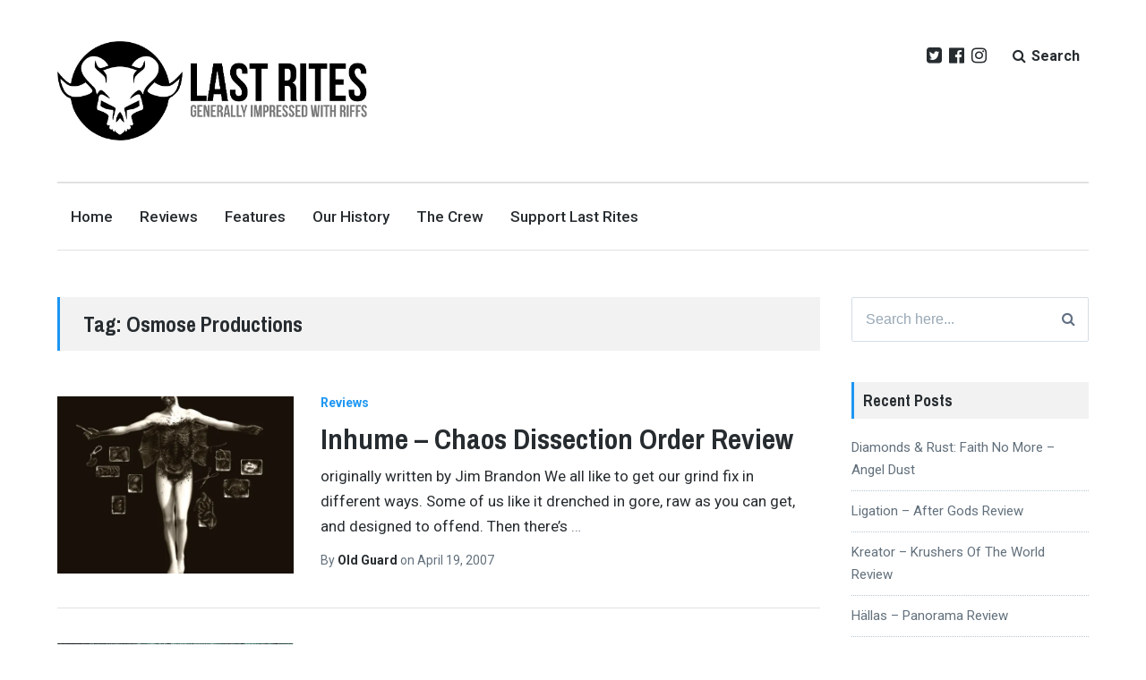

--- FILE ---
content_type: text/html; charset=UTF-8
request_url: https://yourlastrites.com/tag/osmose-productions/page/3/
body_size: 17432
content:
<!DOCTYPE html><html
lang="en-US" class="no-js"><head><meta
charset="UTF-8"><meta
name="viewport" content="width=device-width, initial-scale=1"><link
rel="profile" href="https://gmpg.org/xfn/11"><link
rel="pingback" href="https://yourlastrites.com/xmlrpc.php"><meta
name='robots' content='index, follow, max-image-preview:large, max-snippet:-1, max-video-preview:-1' /><script>document.documentElement.className=document.documentElement.className.replace("no-js","js");</script><title>Osmose Productions Archives - Page 3 of 3 - Last Rites</title><link
rel="canonical" href="https://yourlastrites.com/tag/osmose-productions/page/3/" /><link
rel="prev" href="https://yourlastrites.com/tag/osmose-productions/page/2/" /><meta
property="og:locale" content="en_US" /><meta
property="og:type" content="article" /><meta
property="og:title" content="Osmose Productions Archives - Page 3 of 3 - Last Rites" /><meta
property="og:url" content="https://yourlastrites.com/tag/osmose-productions/" /><meta
property="og:site_name" content="Last Rites" /><meta
name="twitter:card" content="summary_large_image" /><meta
name="twitter:site" content="@YourLastRites" /><script type="application/ld+json" class="yoast-schema-graph">/*<![CDATA[*/{"@context":"https://schema.org","@graph":[{"@type":"CollectionPage","@id":"https://yourlastrites.com/tag/osmose-productions/","url":"https://yourlastrites.com/tag/osmose-productions/page/3/","name":"Osmose Productions Archives - Page 3 of 3 - Last Rites","isPartOf":{"@id":"https://yourlastrites.com/#website"},"primaryImageOfPage":{"@id":"https://yourlastrites.com/tag/osmose-productions/page/3/#primaryimage"},"image":{"@id":"https://yourlastrites.com/tag/osmose-productions/page/3/#primaryimage"},"thumbnailUrl":"https://i0.wp.com/yourlastrites.com/wp-content/uploads/2017/06/Inhume-Chaos-Dissection-Order.jpg?fit=776%2C800&ssl=1","breadcrumb":{"@id":"https://yourlastrites.com/tag/osmose-productions/page/3/#breadcrumb"},"inLanguage":"en-US"},{"@type":"ImageObject","inLanguage":"en-US","@id":"https://yourlastrites.com/tag/osmose-productions/page/3/#primaryimage","url":"https://i0.wp.com/yourlastrites.com/wp-content/uploads/2017/06/Inhume-Chaos-Dissection-Order.jpg?fit=776%2C800&ssl=1","contentUrl":"https://i0.wp.com/yourlastrites.com/wp-content/uploads/2017/06/Inhume-Chaos-Dissection-Order.jpg?fit=776%2C800&ssl=1","width":776,"height":800},{"@type":"BreadcrumbList","@id":"https://yourlastrites.com/tag/osmose-productions/page/3/#breadcrumb","itemListElement":[{"@type":"ListItem","position":1,"name":"Home","item":"https://yourlastrites.com/"},{"@type":"ListItem","position":2,"name":"Osmose Productions"}]},{"@type":"WebSite","@id":"https://yourlastrites.com/#website","url":"https://yourlastrites.com/","name":"Last Rites","description":"Generally Impressed With Riffs","publisher":{"@id":"https://yourlastrites.com/#organization"},"potentialAction":[{"@type":"SearchAction","target":{"@type":"EntryPoint","urlTemplate":"https://yourlastrites.com/?s={search_term_string}"},"query-input":{"@type":"PropertyValueSpecification","valueRequired":true,"valueName":"search_term_string"}}],"inLanguage":"en-US"},{"@type":"Organization","@id":"https://yourlastrites.com/#organization","name":"Last Rites","url":"https://yourlastrites.com/","logo":{"@type":"ImageObject","inLanguage":"en-US","@id":"https://yourlastrites.com/#/schema/logo/image/","url":"https://i0.wp.com/yourlastrites.com/wp-content/uploads/2021/09/cropped-cropped-Last_Rites_Logo_2021.png?fit=1149%2C370&ssl=1","contentUrl":"https://i0.wp.com/yourlastrites.com/wp-content/uploads/2021/09/cropped-cropped-Last_Rites_Logo_2021.png?fit=1149%2C370&ssl=1","width":1149,"height":370,"caption":"Last Rites"},"image":{"@id":"https://yourlastrites.com/#/schema/logo/image/"},"sameAs":["https://www.facebook.com/LASTRITESmetalzine","https://x.com/YourLastRites","https://www.instagram.com/lastrites_metal/"]}]}/*]]>*/</script><link
rel='dns-prefetch' href='//stats.wp.com' /><link
rel='dns-prefetch' href='//fonts.googleapis.com' /><link
rel='dns-prefetch' href='//v0.wordpress.com' /><link
rel='preconnect' href='//i0.wp.com' /><link
rel="alternate" type="application/rss+xml" title="Last Rites &raquo; Feed" href="https://yourlastrites.com/feed/" /><link
rel="alternate" type="application/rss+xml" title="Last Rites &raquo; Comments Feed" href="https://yourlastrites.com/comments/feed/" /><link
rel="alternate" type="application/rss+xml" title="Last Rites &raquo; Osmose Productions Tag Feed" href="https://yourlastrites.com/tag/osmose-productions/feed/" /><style id='wp-img-auto-sizes-contain-inline-css' type='text/css'>img:is([sizes=auto i],[sizes^="auto," i]){contain-intrinsic-size:3000px 1500px}</style><link
rel='stylesheet' id='givewp-campaign-blocks-fonts-css' href='https://fonts.googleapis.com/css2?family=Inter%3Awght%40400%3B500%3B600%3B700&#038;display=swap&#038;ver=6.9' type='text/css' media='all' /><style id='wp-emoji-styles-inline-css' type='text/css'>img.wp-smiley,img.emoji{display:inline !important;border:none !important;box-shadow:none !important;height:1em !important;width:1em !important;margin:0
0.07em !important;vertical-align:-0.1em !important;background:none !important;padding:0
!important}</style><style id='wp-block-library-inline-css' type='text/css'>
:root{--wp-block-synced-color:#7a00df;--wp-block-synced-color--rgb:122,0,223;--wp-bound-block-color:var(--wp-block-synced-color);--wp-editor-canvas-background:#ddd;--wp-admin-theme-color:#007cba;--wp-admin-theme-color--rgb:0,124,186;--wp-admin-theme-color-darker-10:#006ba1;--wp-admin-theme-color-darker-10--rgb:0,107,160.5;--wp-admin-theme-color-darker-20:#005a87;--wp-admin-theme-color-darker-20--rgb:0,90,135;--wp-admin-border-width-focus:2px}@media (min-resolution:192dpi){:root{--wp-admin-border-width-focus:1.5px}}.wp-element-button{cursor:pointer}:root .has-very-light-gray-background-color{background-color:#eee}:root .has-very-dark-gray-background-color{background-color:#313131}:root .has-very-light-gray-color{color:#eee}:root .has-very-dark-gray-color{color:#313131}:root .has-vivid-green-cyan-to-vivid-cyan-blue-gradient-background{background:linear-gradient(135deg,#00d084,#0693e3)}:root .has-purple-crush-gradient-background{background:linear-gradient(135deg,#34e2e4,#4721fb 50%,#ab1dfe)}:root .has-hazy-dawn-gradient-background{background:linear-gradient(135deg,#faaca8,#dad0ec)}:root .has-subdued-olive-gradient-background{background:linear-gradient(135deg,#fafae1,#67a671)}:root .has-atomic-cream-gradient-background{background:linear-gradient(135deg,#fdd79a,#004a59)}:root .has-nightshade-gradient-background{background:linear-gradient(135deg,#330968,#31cdcf)}:root .has-midnight-gradient-background{background:linear-gradient(135deg,#020381,#2874fc)}:root{--wp--preset--font-size--normal:16px;--wp--preset--font-size--huge:42px}.has-regular-font-size{font-size:1em}.has-larger-font-size{font-size:2.625em}.has-normal-font-size{font-size:var(--wp--preset--font-size--normal)}.has-huge-font-size{font-size:var(--wp--preset--font-size--huge)}.has-text-align-center{text-align:center}.has-text-align-left{text-align:left}.has-text-align-right{text-align:right}.has-fit-text{white-space:nowrap!important}#end-resizable-editor-section{display:none}.aligncenter{clear:both}.items-justified-left{justify-content:flex-start}.items-justified-center{justify-content:center}.items-justified-right{justify-content:flex-end}.items-justified-space-between{justify-content:space-between}.screen-reader-text{border:0;clip-path:inset(50%);height:1px;margin:-1px;overflow:hidden;padding:0;position:absolute;width:1px;word-wrap:normal!important}.screen-reader-text:focus{background-color:#ddd;clip-path:none;color:#444;display:block;font-size:1em;height:auto;left:5px;line-height:normal;padding:15px 23px 14px;text-decoration:none;top:5px;width:auto;z-index:100000}html :where(.has-border-color){border-style:solid}html :where([style*=border-top-color]){border-top-style:solid}html :where([style*=border-right-color]){border-right-style:solid}html :where([style*=border-bottom-color]){border-bottom-style:solid}html :where([style*=border-left-color]){border-left-style:solid}html :where([style*=border-width]){border-style:solid}html :where([style*=border-top-width]){border-top-style:solid}html :where([style*=border-right-width]){border-right-style:solid}html :where([style*=border-bottom-width]){border-bottom-style:solid}html :where([style*=border-left-width]){border-left-style:solid}html :where(img[class*=wp-image-]){height:auto;max-width:100%}:where(figure){margin:0 0 1em}html :where(.is-position-sticky){--wp-admin--admin-bar--position-offset:var(--wp-admin--admin-bar--height,0px)}@media screen and (max-width:600px){html :where(.is-position-sticky){--wp-admin--admin-bar--position-offset:0px}}

/*# sourceURL=wp-block-library-inline-css */
</style><style id='global-styles-inline-css' type='text/css'>/*<![CDATA[*/:root{--wp--preset--aspect-ratio--square:1;--wp--preset--aspect-ratio--4-3:4/3;--wp--preset--aspect-ratio--3-4:3/4;--wp--preset--aspect-ratio--3-2:3/2;--wp--preset--aspect-ratio--2-3:2/3;--wp--preset--aspect-ratio--16-9:16/9;--wp--preset--aspect-ratio--9-16:9/16;--wp--preset--color--black:#000;--wp--preset--color--cyan-bluish-gray:#abb8c3;--wp--preset--color--white:#fff;--wp--preset--color--pale-pink:#f78da7;--wp--preset--color--vivid-red:#cf2e2e;--wp--preset--color--luminous-vivid-orange:#ff6900;--wp--preset--color--luminous-vivid-amber:#fcb900;--wp--preset--color--light-green-cyan:#7bdcb5;--wp--preset--color--vivid-green-cyan:#00d084;--wp--preset--color--pale-cyan-blue:#8ed1fc;--wp--preset--color--vivid-cyan-blue:#0693e3;--wp--preset--color--vivid-purple:#9b51e0;--wp--preset--gradient--vivid-cyan-blue-to-vivid-purple:linear-gradient(135deg,rgb(6,147,227) 0%,rgb(155,81,224) 100%);--wp--preset--gradient--light-green-cyan-to-vivid-green-cyan:linear-gradient(135deg,rgb(122,220,180) 0%,rgb(0,208,130) 100%);--wp--preset--gradient--luminous-vivid-amber-to-luminous-vivid-orange:linear-gradient(135deg,rgb(252,185,0) 0%,rgb(255,105,0) 100%);--wp--preset--gradient--luminous-vivid-orange-to-vivid-red:linear-gradient(135deg,rgb(255,105,0) 0%,rgb(207,46,46) 100%);--wp--preset--gradient--very-light-gray-to-cyan-bluish-gray:linear-gradient(135deg,rgb(238,238,238) 0%,rgb(169,184,195) 100%);--wp--preset--gradient--cool-to-warm-spectrum:linear-gradient(135deg,rgb(74,234,220) 0%,rgb(151,120,209) 20%,rgb(207,42,186) 40%,rgb(238,44,130) 60%,rgb(251,105,98) 80%,rgb(254,248,76) 100%);--wp--preset--gradient--blush-light-purple:linear-gradient(135deg,rgb(255,206,236) 0%,rgb(152,150,240) 100%);--wp--preset--gradient--blush-bordeaux:linear-gradient(135deg,rgb(254,205,165) 0%,rgb(254,45,45) 50%,rgb(107,0,62) 100%);--wp--preset--gradient--luminous-dusk:linear-gradient(135deg,rgb(255,203,112) 0%,rgb(199,81,192) 50%,rgb(65,88,208) 100%);--wp--preset--gradient--pale-ocean:linear-gradient(135deg,rgb(255,245,203) 0%,rgb(182,227,212) 50%,rgb(51,167,181) 100%);--wp--preset--gradient--electric-grass:linear-gradient(135deg,rgb(202,248,128) 0%,rgb(113,206,126) 100%);--wp--preset--gradient--midnight:linear-gradient(135deg,rgb(2,3,129) 0%,rgb(40,116,252) 100%);--wp--preset--font-size--small:13px;--wp--preset--font-size--medium:20px;--wp--preset--font-size--large:36px;--wp--preset--font-size--x-large:42px;--wp--preset--spacing--20:0.44rem;--wp--preset--spacing--30:0.67rem;--wp--preset--spacing--40:1rem;--wp--preset--spacing--50:1.5rem;--wp--preset--spacing--60:2.25rem;--wp--preset--spacing--70:3.38rem;--wp--preset--spacing--80:5.06rem;--wp--preset--shadow--natural:6px 6px 9px rgba(0, 0, 0, 0.2);--wp--preset--shadow--deep:12px 12px 50px rgba(0, 0, 0, 0.4);--wp--preset--shadow--sharp:6px 6px 0px rgba(0, 0, 0, 0.2);--wp--preset--shadow--outlined:6px 6px 0px -3px rgb(255, 255, 255), 6px 6px rgb(0, 0, 0);--wp--preset--shadow--crisp:6px 6px 0px rgb(0,0,0)}:where(.is-layout-flex){gap:0.5em}:where(.is-layout-grid){gap:0.5em}body .is-layout-flex{display:flex}.is-layout-flex{flex-wrap:wrap;align-items:center}.is-layout-flex>:is(*,div){margin:0}body .is-layout-grid{display:grid}.is-layout-grid>:is(*,div){margin:0}:where(.wp-block-columns.is-layout-flex){gap:2em}:where(.wp-block-columns.is-layout-grid){gap:2em}:where(.wp-block-post-template.is-layout-flex){gap:1.25em}:where(.wp-block-post-template.is-layout-grid){gap:1.25em}.has-black-color{color:var(--wp--preset--color--black) !important}.has-cyan-bluish-gray-color{color:var(--wp--preset--color--cyan-bluish-gray) !important}.has-white-color{color:var(--wp--preset--color--white) !important}.has-pale-pink-color{color:var(--wp--preset--color--pale-pink) !important}.has-vivid-red-color{color:var(--wp--preset--color--vivid-red) !important}.has-luminous-vivid-orange-color{color:var(--wp--preset--color--luminous-vivid-orange) !important}.has-luminous-vivid-amber-color{color:var(--wp--preset--color--luminous-vivid-amber) !important}.has-light-green-cyan-color{color:var(--wp--preset--color--light-green-cyan) !important}.has-vivid-green-cyan-color{color:var(--wp--preset--color--vivid-green-cyan) !important}.has-pale-cyan-blue-color{color:var(--wp--preset--color--pale-cyan-blue) !important}.has-vivid-cyan-blue-color{color:var(--wp--preset--color--vivid-cyan-blue) !important}.has-vivid-purple-color{color:var(--wp--preset--color--vivid-purple) !important}.has-black-background-color{background-color:var(--wp--preset--color--black) !important}.has-cyan-bluish-gray-background-color{background-color:var(--wp--preset--color--cyan-bluish-gray) !important}.has-white-background-color{background-color:var(--wp--preset--color--white) !important}.has-pale-pink-background-color{background-color:var(--wp--preset--color--pale-pink) !important}.has-vivid-red-background-color{background-color:var(--wp--preset--color--vivid-red) !important}.has-luminous-vivid-orange-background-color{background-color:var(--wp--preset--color--luminous-vivid-orange) !important}.has-luminous-vivid-amber-background-color{background-color:var(--wp--preset--color--luminous-vivid-amber) !important}.has-light-green-cyan-background-color{background-color:var(--wp--preset--color--light-green-cyan) !important}.has-vivid-green-cyan-background-color{background-color:var(--wp--preset--color--vivid-green-cyan) !important}.has-pale-cyan-blue-background-color{background-color:var(--wp--preset--color--pale-cyan-blue) !important}.has-vivid-cyan-blue-background-color{background-color:var(--wp--preset--color--vivid-cyan-blue) !important}.has-vivid-purple-background-color{background-color:var(--wp--preset--color--vivid-purple) !important}.has-black-border-color{border-color:var(--wp--preset--color--black) !important}.has-cyan-bluish-gray-border-color{border-color:var(--wp--preset--color--cyan-bluish-gray) !important}.has-white-border-color{border-color:var(--wp--preset--color--white) !important}.has-pale-pink-border-color{border-color:var(--wp--preset--color--pale-pink) !important}.has-vivid-red-border-color{border-color:var(--wp--preset--color--vivid-red) !important}.has-luminous-vivid-orange-border-color{border-color:var(--wp--preset--color--luminous-vivid-orange) !important}.has-luminous-vivid-amber-border-color{border-color:var(--wp--preset--color--luminous-vivid-amber) !important}.has-light-green-cyan-border-color{border-color:var(--wp--preset--color--light-green-cyan) !important}.has-vivid-green-cyan-border-color{border-color:var(--wp--preset--color--vivid-green-cyan) !important}.has-pale-cyan-blue-border-color{border-color:var(--wp--preset--color--pale-cyan-blue) !important}.has-vivid-cyan-blue-border-color{border-color:var(--wp--preset--color--vivid-cyan-blue) !important}.has-vivid-purple-border-color{border-color:var(--wp--preset--color--vivid-purple) !important}.has-vivid-cyan-blue-to-vivid-purple-gradient-background{background:var(--wp--preset--gradient--vivid-cyan-blue-to-vivid-purple) !important}.has-light-green-cyan-to-vivid-green-cyan-gradient-background{background:var(--wp--preset--gradient--light-green-cyan-to-vivid-green-cyan) !important}.has-luminous-vivid-amber-to-luminous-vivid-orange-gradient-background{background:var(--wp--preset--gradient--luminous-vivid-amber-to-luminous-vivid-orange) !important}.has-luminous-vivid-orange-to-vivid-red-gradient-background{background:var(--wp--preset--gradient--luminous-vivid-orange-to-vivid-red) !important}.has-very-light-gray-to-cyan-bluish-gray-gradient-background{background:var(--wp--preset--gradient--very-light-gray-to-cyan-bluish-gray) !important}.has-cool-to-warm-spectrum-gradient-background{background:var(--wp--preset--gradient--cool-to-warm-spectrum) !important}.has-blush-light-purple-gradient-background{background:var(--wp--preset--gradient--blush-light-purple) !important}.has-blush-bordeaux-gradient-background{background:var(--wp--preset--gradient--blush-bordeaux) !important}.has-luminous-dusk-gradient-background{background:var(--wp--preset--gradient--luminous-dusk) !important}.has-pale-ocean-gradient-background{background:var(--wp--preset--gradient--pale-ocean) !important}.has-electric-grass-gradient-background{background:var(--wp--preset--gradient--electric-grass) !important}.has-midnight-gradient-background{background:var(--wp--preset--gradient--midnight) !important}.has-small-font-size{font-size:var(--wp--preset--font-size--small) !important}.has-medium-font-size{font-size:var(--wp--preset--font-size--medium) !important}.has-large-font-size{font-size:var(--wp--preset--font-size--large) !important}.has-x-large-font-size{font-size:var(--wp--preset--font-size--x-large) !important}/*]]>*/</style><style id='classic-theme-styles-inline-css' type='text/css'>
/* This file is auto-generated */
.wp-block-button__link{color:#fff;background-color:#32373c;border-radius:9999px;box-shadow:none;text-decoration:none;padding:calc(.667em + 2px) calc(1.333em+2px);font-size:1.125em}.wp-block-file__button{background:#32373c;color:#fff;text-decoration:none}</style><link
rel='stylesheet' id='give-styles-css' href="https://yourlastrites.com/wp-content/plugins/give/build/assets/dist/css/give.css?ver=4.14.0&amp;6bfec1&amp;6bfec1" type='text/css' media='all' /><link
rel='stylesheet' id='givewp-design-system-foundation-css' href="https://yourlastrites.com/wp-content/plugins/give/build/assets/dist/css/design-system/foundation.css?ver=1.2.0&amp;6bfec1&amp;6bfec1" type='text/css' media='all' /><link
rel='stylesheet' id='lenscap-style-css' href="https://yourlastrites.com/wp-content/themes/lenscap/style.css?ver=19f43c3348f63cc29cdf413294f3f141&amp;6bfec1&amp;6bfec1" type='text/css' media='all' /><style id='lenscap-style-inline-css' type='text/css'>button, input[type='button'],
input[type='reset'],
input[type='submit'],
.button,
#page #infinite-handle button,
#page #infinite-handle button:hover,
.comment-navigation a,
.drawer .tax-widget a,
.su-button,
h3.comments-title,
.page-numbers.current,
.page-numbers:hover,
.woocommerce nav.woocommerce-pagination ul li span.current,
.woocommerce nav.woocommerce-pagination ul li span:hover,
.woocommerce nav.woocommerce-pagination ul li a:hover,
a.added_to_cart,
.woocommerce .widget_price_filter .ui-slider .ui-slider-handle,
.woocommerce .widget_price_filter .ui-slider .ui-slider-range,
.woocommerce button.button.alt,
.woocommerce button.button.alt:hover,
.woocommerce button.button,
.woocommerce button.button:hover,
.woocommerce a.button.lenscap,
.woocommerce-cart .wc-proceed-to-lenscap a.lenscap-button,
.woocommerce-cart .wc-proceed-to-lenscap a.lenscap-button:hover,
.woocommerce input.button.alt,
.woocommerce input.button.alt:hover{background-color:#1d96f3}.widget-area aside .widget-title,
.widget-area aside .widgettitle,
.widget-area .widget-grofile h4 a,
.site-footer .widget-title,
.archive-header,
.featured-content-title,
h3.comment-reply-title,
.category-menu-title,
#jp-relatedposts .jp-relatedposts-headline{border-left-color:#1d96f3}.sort-list .current-menu-item{border-bottom-color:#1d96f3}.index-posts .grid-cats a,
.grid-cats a,li.is-active:before,li:hover:before{color:#1d96f3}.main-navigation ul li.current-menu-item,
.main-navigation ul li.current-page-item,
.main-navigation ul li:hover{border-top-color:#1d96f3}.featured-content-posts .post .grid-text,
.hero-pager-wrap,
.featured-content-wrapper .slide-navs a,
.featured-content-wrapper .featured-content-title,.featured-content-nav{background: .6}#hero-pager .pager-tip{border-bottom-color: .6}.featured-content-wrapper{background:#272c30}.featured-content-wrapper .entry-content{float:none;width:47.5%}.cover-image{opacity:0.75}.blur{-webkit-filter:blur(0px);filter:blur(0px)}.site-footer{background:#272c30}.cover-image-footer-wrap{opacity: .3;-webkit-filter:blur(0px);filter:blur(0px)}.featured-content-posts .post
.container{padding-top:5%;padding-bottom:5%}</style><link
rel='stylesheet' id='lenscap-fonts-css' href='//fonts.googleapis.com/css?family=Archivo+Narrow%3A400%2C700%7CRoboto%3A400%2C500%2C700%2C300%2C400italic&#038;subset=latin%2Clatin-ext' type='text/css' media='all' /><link
rel='stylesheet' id='font-awesome-css' href="https://yourlastrites.com/wp-content/themes/lenscap/inc/fontawesome/css/font-awesome.css?ver=4.4.0&amp;6bfec1&amp;6bfec1" type='text/css' media='screen' /><link
rel='stylesheet' id='jetpack-subscriptions-css' href="https://yourlastrites.com/wp-content/plugins/jetpack/_inc/build/subscriptions/subscriptions.min.css?ver=15.4&amp;6bfec1&amp;6bfec1" type='text/css' media='all' /><script type="text/javascript" src="https://yourlastrites.com/wp-includes/js/jquery/jquery.min.js?ver=3.7.1&amp;6bfec1&amp;6bfec1" id="jquery-core-js"></script><script type="text/javascript" src="https://yourlastrites.com/wp-includes/js/jquery/jquery-migrate.min.js?ver=3.4.1&amp;6bfec1&amp;6bfec1" id="jquery-migrate-js"></script><script type="text/javascript" src="https://yourlastrites.com/wp-includes/js/dist/hooks.min.js?ver=dd5603f07f9220ed27f1&amp;6bfec1&amp;6bfec1" id="wp-hooks-js"></script><script type="text/javascript" src="https://yourlastrites.com/wp-includes/js/dist/i18n.min.js?ver=c26c3dc7bed366793375&amp;6bfec1&amp;6bfec1" id="wp-i18n-js"></script><script type="text/javascript" id="wp-i18n-js-after">wp.i18n.setLocaleData({'text direction\u0004ltr':['ltr']});</script><script type="text/javascript" id="give-js-extra">
/* <![CDATA[ */
var give_global_vars = {"ajaxurl":"https://yourlastrites.com/wp-admin/admin-ajax.php","checkout_nonce":"9b9c60ab52","currency":"USD","currency_sign":"$","currency_pos":"before","thousands_separator":",","decimal_separator":".","no_gateway":"Please select a payment method.","bad_minimum":"The minimum custom donation amount for this form is","bad_maximum":"The maximum custom donation amount for this form is","general_loading":"Loading...","purchase_loading":"Please Wait...","textForOverlayScreen":"\u003Ch3\u003EProcessing...\u003C/h3\u003E\u003Cp\u003EThis will only take a second!\u003C/p\u003E","number_decimals":"0","is_test_mode":"","give_version":"4.14.0","magnific_options":{"main_class":"give-modal","close_on_bg_click":false},"form_translation":{"payment-mode":"Please select payment mode.","give_first":"Please enter your first name.","give_last":"Please enter your last name.","give_email":"Please enter a valid email address.","give_user_login":"Invalid email address or username.","give_user_pass":"Enter a password.","give_user_pass_confirm":"Enter the password confirmation.","give_agree_to_terms":"You must agree to the terms and conditions."},"confirm_email_sent_message":"Please check your email and click on the link to access your complete donation history.","ajax_vars":{"ajaxurl":"https://yourlastrites.com/wp-admin/admin-ajax.php","ajaxNonce":"bcce905642","loading":"Loading","select_option":"Please select an option","default_gateway":"paypal","permalinks":"1","number_decimals":0},"cookie_hash":"09186db4ada747637e313cdc63eba291","session_nonce_cookie_name":"wp-give_session_reset_nonce_09186db4ada747637e313cdc63eba291","session_cookie_name":"wp-give_session_09186db4ada747637e313cdc63eba291","delete_session_nonce_cookie":"0"};
var giveApiSettings = {"root":"https://yourlastrites.com/wp-json/give-api/v2/","rest_base":"give-api/v2"};
//# sourceURL=give-js-extra
/* ]]> */
</script><script type="text/javascript" src="https://yourlastrites.com/wp-content/plugins/give/build/assets/dist/js/give.js?ver=8540f4f50a2032d9c5b5&amp;6bfec1&amp;6bfec1" id="give-js"></script><link
rel="https://api.w.org/" href="https://yourlastrites.com/wp-json/" /><link
rel="alternate" title="JSON" type="application/json" href="https://yourlastrites.com/wp-json/wp/v2/tags/185" /><link
rel="EditURI" type="application/rsd+xml" title="RSD" href="https://yourlastrites.com/xmlrpc.php?rsd" /><style id="custom-logo-css" type="text/css">.titles-wrap{position:absolute;clip-path:inset(50%)}</style><meta
name="generator" content="Give v4.14.0" /><style>img#wpstats{display:none}</style><style type="text/css">.recentcomments
a{display:inline !important;padding:0
!important;margin:0
!important}</style><link
rel="icon" href="https://i0.wp.com/yourlastrites.com/wp-content/uploads/2017/06/cropped-LR_Logo_Circular.gif?fit=32%2C32&#038;ssl=1" sizes="32x32" /><link
rel="icon" href="https://i0.wp.com/yourlastrites.com/wp-content/uploads/2017/06/cropped-LR_Logo_Circular.gif?fit=192%2C192&#038;ssl=1" sizes="192x192" /><link
rel="apple-touch-icon" href="https://i0.wp.com/yourlastrites.com/wp-content/uploads/2017/06/cropped-LR_Logo_Circular.gif?fit=180%2C180&#038;ssl=1" /><meta
name="msapplication-TileImage" content="https://i0.wp.com/yourlastrites.com/wp-content/uploads/2017/06/cropped-LR_Logo_Circular.gif?fit=270%2C270&#038;ssl=1" /></head><body
data-rsssl=1 class="archive paged tag tag-osmose-productions tag-185 wp-custom-logo paged-3 tag-paged-3 wp-theme-lenscap excerpt-view group-blog has-featured-content"><header
id="masthead" class="site-header"><div
class="search-drawer" aria-expanded="false" role="region"><div
class="container"><div
class="drawer-search"><div
class="big-search"><form
role="search" method="get" class="searchform" action="https://yourlastrites.com/"><div> <label
class="screen-reader-text">Search for:</label><input
type="text" value="" name="s" class="search-input" placeholder="Search here..." /><button
class="searchsubmit" type="submit"> <i
class="fa fa-search"></i> <span>Search</span> </button></div></form></div></div></div></div><div
class="top-navigation"><div
class="container"><div
class="site-identity clear"><div
class="site-title-wrap"> <a
href="https://yourlastrites.com/" class="custom-logo-link" rel="home"><img
width="1149" height="370" src="https://i0.wp.com/yourlastrites.com/wp-content/uploads/2021/09/cropped-cropped-Last_Rites_Logo_2021.png?fit=1149%2C370&amp;ssl=1" class="custom-logo" alt="Last Rites" decoding="async" fetchpriority="high" srcset="https://i0.wp.com/yourlastrites.com/wp-content/uploads/2021/09/cropped-cropped-Last_Rites_Logo_2021.png?w=1149&amp;ssl=1 1149w, https://i0.wp.com/yourlastrites.com/wp-content/uploads/2021/09/cropped-cropped-Last_Rites_Logo_2021.png?resize=300%2C97&amp;ssl=1 300w, https://i0.wp.com/yourlastrites.com/wp-content/uploads/2021/09/cropped-cropped-Last_Rites_Logo_2021.png?resize=1024%2C330&amp;ssl=1 1024w, https://i0.wp.com/yourlastrites.com/wp-content/uploads/2021/09/cropped-cropped-Last_Rites_Logo_2021.png?resize=768%2C247&amp;ssl=1 768w, https://i0.wp.com/yourlastrites.com/wp-content/uploads/2021/09/cropped-cropped-Last_Rites_Logo_2021.png?resize=1100%2C354&amp;ssl=1 1100w, https://i0.wp.com/yourlastrites.com/wp-content/uploads/2021/09/cropped-cropped-Last_Rites_Logo_2021.png?resize=800%2C258&amp;ssl=1 800w, https://i0.wp.com/yourlastrites.com/wp-content/uploads/2021/09/cropped-cropped-Last_Rites_Logo_2021.png?resize=600%2C193&amp;ssl=1 600w" sizes="(max-width: 1149px) 100vw, 1149px" data-attachment-id="39627" data-permalink="https://yourlastrites.com/cropped-cropped-last_rites_logo_2021-png/" data-orig-file="https://i0.wp.com/yourlastrites.com/wp-content/uploads/2021/09/cropped-cropped-Last_Rites_Logo_2021.png?fit=1149%2C370&amp;ssl=1" data-orig-size="1149,370" data-comments-opened="1" data-image-meta="{&quot;aperture&quot;:&quot;0&quot;,&quot;credit&quot;:&quot;&quot;,&quot;camera&quot;:&quot;&quot;,&quot;caption&quot;:&quot;&quot;,&quot;created_timestamp&quot;:&quot;0&quot;,&quot;copyright&quot;:&quot;&quot;,&quot;focal_length&quot;:&quot;0&quot;,&quot;iso&quot;:&quot;0&quot;,&quot;shutter_speed&quot;:&quot;0&quot;,&quot;title&quot;:&quot;&quot;,&quot;orientation&quot;:&quot;0&quot;}" data-image-title="cropped-cropped-Last_Rites_Logo_2021.png" data-image-description="&lt;p&gt;https://yourlastrites.com/wp-content/uploads/2021/09/cropped-cropped-Last_Rites_Logo_2021.png&lt;/p&gt;
" data-image-caption="" data-medium-file="https://i0.wp.com/yourlastrites.com/wp-content/uploads/2021/09/cropped-cropped-Last_Rites_Logo_2021.png?fit=300%2C97&amp;ssl=1" data-large-file="https://i0.wp.com/yourlastrites.com/wp-content/uploads/2021/09/cropped-cropped-Last_Rites_Logo_2021.png?fit=925%2C298&amp;ssl=1" /></a><div
class="titles-wrap"><p
class="site-title"><a
href="https://yourlastrites.com/" rel="home">Last Rites</a></p><p
class="site-description">Generally Impressed With Riffs</p></div></div><div
class="top-navigation-right"> <nav
class="social-navigation"><div
class="menu-social-media-menu-container"><ul
id="menu-social-media-menu" class="menu"><li
id="menu-item-201" class="menu-item menu-item-type-custom menu-item-object-custom menu-item-201"><a
href="https://twitter.com/YourLastRites">Twitter</a></li><li
id="menu-item-202" class="menu-item menu-item-type-custom menu-item-object-custom menu-item-202"><a
href="https://www.facebook.com/LASTRITESmetalzine/">Facebook</a></li><li
id="menu-item-34330" class="menu-item menu-item-type-custom menu-item-object-custom menu-item-34330"><a
href="https://www.instagram.com/lastrites_metal/">Instagram</a></li></ul></div> </nav> <button
class="search-toggle button-toggle"> <span
class="toggle-visible"> <i
class="fa fa-search"></i> Search </span> <span> <i
class="fa fa-times"></i> Close </span> </button><button
class="menu-toggle button-toggle"> <span> <i
class="fa fa-bars"></i> Menu </span> <span> <i
class="fa fa-times"></i> Close </span> </button></div></div> <nav
id="site-navigation" class="main-navigation"><div
class="menu-main-menu-container"><ul
id="menu-main-menu" class="menu"><li
id="menu-item-186" class="menu-item menu-item-type-custom menu-item-object-custom menu-item-home menu-item-186"><a
href="https://yourlastrites.com/">Home</a></li><li
id="menu-item-190" class="menu-item menu-item-type-taxonomy menu-item-object-category menu-item-190"><a
href="https://yourlastrites.com/category/reviews/" data-object-id="8">Reviews</a></li><li
id="menu-item-189" class="menu-item menu-item-type-taxonomy menu-item-object-category menu-item-189"><a
href="https://yourlastrites.com/category/features/" data-object-id="29">Features</a></li><li
id="menu-item-188" class="menu-item menu-item-type-post_type menu-item-object-page menu-item-188"><a
href="https://yourlastrites.com/our-history/">Our History</a></li><li
id="menu-item-193" class="menu-item menu-item-type-post_type menu-item-object-page menu-item-193"><a
href="https://yourlastrites.com/the-crew/">The Crew</a></li><li
id="menu-item-200" class="menu-item menu-item-type-post_type menu-item-object-page menu-item-200"><a
href="https://yourlastrites.com/support-last-rites/">Support Last Rites</a></li></ul></div> </nav></div><div
class="drawer-wrap"><div
class="drawer drawer-menu-explore"> <nav
id="drawer-navigation" class="drawer-navigation"><div
class="menu-main-menu-container"><ul
id="menu-main-menu-1" class="menu"><li
class="menu-item menu-item-type-custom menu-item-object-custom menu-item-home menu-item-186"><a
href="https://yourlastrites.com/">Home</a></li><li
class="menu-item menu-item-type-taxonomy menu-item-object-category menu-item-190"><a
href="https://yourlastrites.com/category/reviews/" data-object-id="8">Reviews</a></li><li
class="menu-item menu-item-type-taxonomy menu-item-object-category menu-item-189"><a
href="https://yourlastrites.com/category/features/" data-object-id="29">Features</a></li><li
class="menu-item menu-item-type-post_type menu-item-object-page menu-item-188"><a
href="https://yourlastrites.com/our-history/">Our History</a></li><li
class="menu-item menu-item-type-post_type menu-item-object-page menu-item-193"><a
href="https://yourlastrites.com/the-crew/">The Crew</a></li><li
class="menu-item menu-item-type-post_type menu-item-object-page menu-item-200"><a
href="https://yourlastrites.com/support-last-rites/">Support Last Rites</a></li></ul></div> </nav> <nav
class="social-navigation drawer-navigation"><div
class="menu-social-media-menu-container"><ul
id="menu-social-media-menu-1" class="menu"><li
class="menu-item menu-item-type-custom menu-item-object-custom menu-item-201"><a
href="https://twitter.com/YourLastRites">Twitter</a></li><li
class="menu-item menu-item-type-custom menu-item-object-custom menu-item-202"><a
href="https://www.facebook.com/LASTRITESmetalzine/">Facebook</a></li><li
class="menu-item menu-item-type-custom menu-item-object-custom menu-item-34330"><a
href="https://www.instagram.com/lastrites_metal/">Instagram</a></li></ul></div> </nav><form
role="search" method="get" class="searchform" action="https://yourlastrites.com/"><div> <label
class="screen-reader-text">Search for:</label><input
type="text" value="" name="s" class="search-input" placeholder="Search here..." /><button
class="searchsubmit" type="submit"> <i
class="fa fa-search"></i> <span>Search</span> </button></div></form></div></div></div> </header><div
id="page" class="hfeed site container"><div
id="content" class="site-content"><section
id="primary" class="content-area"> <main
id="main" class="site-main"> <header
class="entry-header archive-header"><h1 class="entry-title">Tag: <span>Osmose Productions</span></h1> </header><div
id="post-wrapper"><div
class="index-posts"><div
id="post-7907" class="post-7907 post type-post status-publish format-standard has-post-thumbnail hentry category-reviews tag-grindcore tag-inhume tag-osmose-productions with-featured-image"><a
class="index-image" href="https://yourlastrites.com/2007/04/19/inhume-chaos-dissection-order-review/" title="Inhume &#8211; Chaos Dissection Order Review"> <img
width="600" height="450" src="https://i0.wp.com/yourlastrites.com/wp-content/uploads/2017/06/Inhume-Chaos-Dissection-Order.jpg?resize=600%2C450&amp;ssl=1" class="attachment-lenscap-index-thumb size-lenscap-index-thumb wp-post-image" alt="" decoding="async" data-attachment-id="7910" data-permalink="https://yourlastrites.com/2007/04/19/inhume-chaos-dissection-order-review/inhume-chaos-dissection-order/" data-orig-file="https://i0.wp.com/yourlastrites.com/wp-content/uploads/2017/06/Inhume-Chaos-Dissection-Order.jpg?fit=776%2C800&amp;ssl=1" data-orig-size="776,800" data-comments-opened="1" data-image-meta="{&quot;aperture&quot;:&quot;0&quot;,&quot;credit&quot;:&quot;&quot;,&quot;camera&quot;:&quot;&quot;,&quot;caption&quot;:&quot;&quot;,&quot;created_timestamp&quot;:&quot;0&quot;,&quot;copyright&quot;:&quot;&quot;,&quot;focal_length&quot;:&quot;0&quot;,&quot;iso&quot;:&quot;0&quot;,&quot;shutter_speed&quot;:&quot;0&quot;,&quot;title&quot;:&quot;&quot;,&quot;orientation&quot;:&quot;1&quot;}" data-image-title="Inhume-Chaos-Dissection-Order" data-image-description="" data-image-caption="" data-medium-file="https://i0.wp.com/yourlastrites.com/wp-content/uploads/2017/06/Inhume-Chaos-Dissection-Order.jpg?fit=291%2C300&amp;ssl=1" data-large-file="https://i0.wp.com/yourlastrites.com/wp-content/uploads/2017/06/Inhume-Chaos-Dissection-Order.jpg?fit=776%2C800&amp;ssl=1" /> </a><div
class="index-text"> <header
class="entry-header"><div
class=" grid-cats"><a
href="https://yourlastrites.com/category/reviews/">Reviews</a></div><h2 class="entry-title"><a
href="https://yourlastrites.com/2007/04/19/inhume-chaos-dissection-order-review/" rel="bookmark">Inhume &#8211; Chaos Dissection Order Review</a></h2><div
class="entry-excerpt"><p>originally written by Jim Brandon We all like to get our grind fix in different ways. Some of us like it drenched in gore, raw as you can get, and designed to offend. Then there’s <a
class="read-more" href="https://yourlastrites.com/2007/04/19/inhume-chaos-dissection-order-review/">&#8230;</a></p></div><p
class="entry-byline"> <span
class="entry-byline-on">By</span> <a
class="entry-byline-author" href="https://yourlastrites.com/author/old-guard/"> Old Guard </a> <span
class="entry-byline-on">on</span> <span
class="entry-byline-date">April 19, 2007</span></p> </header></div></div><div
id="post-14087" class="post-14087 post type-post status-publish format-standard has-post-thumbnail hentry category-reviews tag-death tag-osmose-productions tag-thrash tag-yrkoon with-featured-image"><a
class="index-image" href="https://yourlastrites.com/2006/07/24/yyrkoon-unhealthy-opera-review/" title="Yyrkoon &#8211; Unhealthy Opera Review"> <img
width="500" height="450" src="https://i0.wp.com/yourlastrites.com/wp-content/uploads/2006/07/Yrkoon-Unhealthy-Opera.jpg?resize=500%2C450&amp;ssl=1" class="attachment-lenscap-index-thumb size-lenscap-index-thumb wp-post-image" alt="" decoding="async" data-attachment-id="14090" data-permalink="https://yourlastrites.com/2006/07/24/yyrkoon-unhealthy-opera-review/yrkoon-unhealthy-opera/" data-orig-file="https://i0.wp.com/yourlastrites.com/wp-content/uploads/2006/07/Yrkoon-Unhealthy-Opera.jpg?fit=500%2C500&amp;ssl=1" data-orig-size="500,500" data-comments-opened="1" data-image-meta="{&quot;aperture&quot;:&quot;0&quot;,&quot;credit&quot;:&quot;&quot;,&quot;camera&quot;:&quot;&quot;,&quot;caption&quot;:&quot;&quot;,&quot;created_timestamp&quot;:&quot;0&quot;,&quot;copyright&quot;:&quot;&quot;,&quot;focal_length&quot;:&quot;0&quot;,&quot;iso&quot;:&quot;0&quot;,&quot;shutter_speed&quot;:&quot;0&quot;,&quot;title&quot;:&quot;&quot;,&quot;orientation&quot;:&quot;0&quot;}" data-image-title="Yrkoon-Unhealthy-Opera" data-image-description="" data-image-caption="" data-medium-file="https://i0.wp.com/yourlastrites.com/wp-content/uploads/2006/07/Yrkoon-Unhealthy-Opera.jpg?fit=300%2C300&amp;ssl=1" data-large-file="https://i0.wp.com/yourlastrites.com/wp-content/uploads/2006/07/Yrkoon-Unhealthy-Opera.jpg?fit=500%2C500&amp;ssl=1" /> </a><div
class="index-text"> <header
class="entry-header"><div
class=" grid-cats"><a
href="https://yourlastrites.com/category/reviews/">Reviews</a></div><h2 class="entry-title"><a
href="https://yourlastrites.com/2006/07/24/yyrkoon-unhealthy-opera-review/" rel="bookmark">Yyrkoon &#8211; Unhealthy Opera Review</a></h2><div
class="entry-excerpt"><p>Originally written by Ramar Pittance Ah, I always feel like an asshole when I have less than glowing things to say about bands like Yyrkoon. They&#8217;re gifted musicians who produce their albums well, and seem dedicated <a
class="read-more" href="https://yourlastrites.com/2006/07/24/yyrkoon-unhealthy-opera-review/">&#8230;</a></p></div><p
class="entry-byline"> <span
class="entry-byline-on">By</span> <a
class="entry-byline-author" href="https://yourlastrites.com/author/old-guard/"> Old Guard </a> <span
class="entry-byline-on">on</span> <span
class="entry-byline-date">July 24, 2006</span></p> </header></div></div><div
id="post-14252" class="post-14252 post type-post status-publish format-standard has-post-thumbnail hentry category-reviews tag-black tag-death tag-melechesh tag-osmose-productions with-featured-image"><a
class="index-image" href="https://yourlastrites.com/2004/01/20/melechesh-sphynx-review/" title="Melechesh – Sphynx Review"> <img
width="600" height="450" src="https://i0.wp.com/yourlastrites.com/wp-content/uploads/2017/07/melechesh-sphynx.jpg?resize=600%2C450&amp;ssl=1" class="attachment-lenscap-index-thumb size-lenscap-index-thumb wp-post-image" alt="" decoding="async" data-attachment-id="14253" data-permalink="https://yourlastrites.com/2004/01/20/melechesh-sphynx-review/melechesh-sphynx/" data-orig-file="https://i0.wp.com/yourlastrites.com/wp-content/uploads/2017/07/melechesh-sphynx.jpg?fit=1000%2C1024&amp;ssl=1" data-orig-size="1000,1024" data-comments-opened="1" data-image-meta="{&quot;aperture&quot;:&quot;0&quot;,&quot;credit&quot;:&quot;&quot;,&quot;camera&quot;:&quot;&quot;,&quot;caption&quot;:&quot;&quot;,&quot;created_timestamp&quot;:&quot;0&quot;,&quot;copyright&quot;:&quot;&quot;,&quot;focal_length&quot;:&quot;0&quot;,&quot;iso&quot;:&quot;0&quot;,&quot;shutter_speed&quot;:&quot;0&quot;,&quot;title&quot;:&quot;&quot;,&quot;orientation&quot;:&quot;0&quot;}" data-image-title="melechesh-sphynx" data-image-description="" data-image-caption="" data-medium-file="https://i0.wp.com/yourlastrites.com/wp-content/uploads/2017/07/melechesh-sphynx.jpg?fit=293%2C300&amp;ssl=1" data-large-file="https://i0.wp.com/yourlastrites.com/wp-content/uploads/2017/07/melechesh-sphynx.jpg?fit=925%2C947&amp;ssl=1" /> </a><div
class="index-text"> <header
class="entry-header"><div
class=" grid-cats"><a
href="https://yourlastrites.com/category/reviews/">Reviews</a></div><h2 class="entry-title"><a
href="https://yourlastrites.com/2004/01/20/melechesh-sphynx-review/" rel="bookmark">Melechesh – Sphynx Review</a></h2><div
class="entry-excerpt"><p>Originally written by Erik Thomas Hindsight is 20/20 of course but after seeing this album on many a year end list I picked it up and when you consider Osmose recently released Bestial Mockery and <a
class="read-more" href="https://yourlastrites.com/2004/01/20/melechesh-sphynx-review/">&#8230;</a></p></div><p
class="entry-byline"> <span
class="entry-byline-on">By</span> <a
class="entry-byline-author" href="https://yourlastrites.com/author/old-guard/"> Old Guard </a> <span
class="entry-byline-on">on</span> <span
class="entry-byline-date">January 20, 2004</span></p> </header></div></div><div
id="post-14240" class="post-14240 post type-post status-publish format-standard has-post-thumbnail hentry category-reviews tag-abominator tag-black tag-death tag-osmose-productions with-featured-image"><a
class="index-image" href="https://yourlastrites.com/2004/01/02/abominator-nuctemeron-descent-review/" title="Abominator – Nuctemeron Descent Review"> <img
width="600" height="450" src="https://i0.wp.com/yourlastrites.com/wp-content/uploads/2017/07/abominator-nuctemeron-descent.jpg?resize=600%2C450&amp;ssl=1" class="attachment-lenscap-index-thumb size-lenscap-index-thumb wp-post-image" alt="" decoding="async" loading="lazy" data-attachment-id="14241" data-permalink="https://yourlastrites.com/2004/01/02/abominator-nuctemeron-descent-review/abominator-nuctemeron-descent/" data-orig-file="https://i0.wp.com/yourlastrites.com/wp-content/uploads/2017/07/abominator-nuctemeron-descent.jpg?fit=700%2C700&amp;ssl=1" data-orig-size="700,700" data-comments-opened="1" data-image-meta="{&quot;aperture&quot;:&quot;0&quot;,&quot;credit&quot;:&quot;&quot;,&quot;camera&quot;:&quot;&quot;,&quot;caption&quot;:&quot;&quot;,&quot;created_timestamp&quot;:&quot;0&quot;,&quot;copyright&quot;:&quot;&quot;,&quot;focal_length&quot;:&quot;0&quot;,&quot;iso&quot;:&quot;0&quot;,&quot;shutter_speed&quot;:&quot;0&quot;,&quot;title&quot;:&quot;&quot;,&quot;orientation&quot;:&quot;0&quot;}" data-image-title="abominator-nuctemeron-descent" data-image-description="" data-image-caption="" data-medium-file="https://i0.wp.com/yourlastrites.com/wp-content/uploads/2017/07/abominator-nuctemeron-descent.jpg?fit=300%2C300&amp;ssl=1" data-large-file="https://i0.wp.com/yourlastrites.com/wp-content/uploads/2017/07/abominator-nuctemeron-descent.jpg?fit=700%2C700&amp;ssl=1" /> </a><div
class="index-text"> <header
class="entry-header"><div
class=" grid-cats"><a
href="https://yourlastrites.com/category/reviews/">Reviews</a></div><h2 class="entry-title"><a
href="https://yourlastrites.com/2004/01/02/abominator-nuctemeron-descent-review/" rel="bookmark">Abominator – Nuctemeron Descent Review</a></h2><div
class="entry-excerpt"><p>Originally written by Erik Thomas Do we really need this? Blackened/Death Metal (which Osmose seem to have a strangle hold on) from down under. This is by no means as bad as Bestial Mockery, cos <a
class="read-more" href="https://yourlastrites.com/2004/01/02/abominator-nuctemeron-descent-review/">&#8230;</a></p></div><p
class="entry-byline"> <span
class="entry-byline-on">By</span> <a
class="entry-byline-author" href="https://yourlastrites.com/author/old-guard/"> Old Guard </a> <span
class="entry-byline-on">on</span> <span
class="entry-byline-date">January 2, 2004</span></p> </header></div></div><div
id="post-14237" class="post-14237 post type-post status-publish format-standard has-post-thumbnail hentry category-reviews tag-black tag-impaled-nazarene tag-osmose-productions tag-punk with-featured-image"><a
class="index-image" href="https://yourlastrites.com/2003/12/30/impaled-nazarene-all-that-you-fear-review/" title="Impaled Nazarene – All That You Fear Review"> <img
width="600" height="450" src="https://i0.wp.com/yourlastrites.com/wp-content/uploads/2017/07/impaled-nazarene-all-that-you-fear.jpg?resize=600%2C450&amp;ssl=1" class="attachment-lenscap-index-thumb size-lenscap-index-thumb wp-post-image" alt="" decoding="async" loading="lazy" srcset="https://i0.wp.com/yourlastrites.com/wp-content/uploads/2017/07/impaled-nazarene-all-that-you-fear.jpg?resize=600%2C450&amp;ssl=1 600w, https://i0.wp.com/yourlastrites.com/wp-content/uploads/2017/07/impaled-nazarene-all-that-you-fear.jpg?resize=1200%2C900&amp;ssl=1 1200w" sizes="auto, (max-width: 600px) 100vw, 600px" data-attachment-id="14238" data-permalink="https://yourlastrites.com/2003/12/30/impaled-nazarene-all-that-you-fear-review/impaled-nazarene-all-that-you-fear/" data-orig-file="https://i0.wp.com/yourlastrites.com/wp-content/uploads/2017/07/impaled-nazarene-all-that-you-fear.jpg?fit=1200%2C1200&amp;ssl=1" data-orig-size="1200,1200" data-comments-opened="1" data-image-meta="{&quot;aperture&quot;:&quot;0&quot;,&quot;credit&quot;:&quot;&quot;,&quot;camera&quot;:&quot;&quot;,&quot;caption&quot;:&quot;&quot;,&quot;created_timestamp&quot;:&quot;0&quot;,&quot;copyright&quot;:&quot;&quot;,&quot;focal_length&quot;:&quot;0&quot;,&quot;iso&quot;:&quot;0&quot;,&quot;shutter_speed&quot;:&quot;0&quot;,&quot;title&quot;:&quot;&quot;,&quot;orientation&quot;:&quot;0&quot;}" data-image-title="impaled-nazarene-all-that-you-fear" data-image-description="" data-image-caption="" data-medium-file="https://i0.wp.com/yourlastrites.com/wp-content/uploads/2017/07/impaled-nazarene-all-that-you-fear.jpg?fit=300%2C300&amp;ssl=1" data-large-file="https://i0.wp.com/yourlastrites.com/wp-content/uploads/2017/07/impaled-nazarene-all-that-you-fear.jpg?fit=925%2C925&amp;ssl=1" /> </a><div
class="index-text"> <header
class="entry-header"><div
class=" grid-cats"><a
href="https://yourlastrites.com/category/reviews/">Reviews</a></div><h2 class="entry-title"><a
href="https://yourlastrites.com/2003/12/30/impaled-nazarene-all-that-you-fear-review/" rel="bookmark">Impaled Nazarene – All That You Fear Review</a></h2><div
class="entry-excerpt"><p>Originally written by Erik Thomas I’m ashamed to say that after 13 years and eight albums, this is my first experience with Finland’s (if not Europe’s) black metal elder statesman, well at least you won’t <a
class="read-more" href="https://yourlastrites.com/2003/12/30/impaled-nazarene-all-that-you-fear-review/">&#8230;</a></p></div><p
class="entry-byline"> <span
class="entry-byline-on">By</span> <a
class="entry-byline-author" href="https://yourlastrites.com/author/old-guard/"> Old Guard </a> <span
class="entry-byline-on">on</span> <span
class="entry-byline-date">December 30, 2003</span></p> </header></div></div><div
id="post-14234" class="post-14234 post type-post status-publish format-standard has-post-thumbnail hentry category-reviews tag-bestial-mockery tag-black tag-osmose-productions tag-thrash with-featured-image"><a
class="index-image" href="https://yourlastrites.com/2003/12/16/bestial-mockery-evoke-the-desecrator-review/" title="Bestial Mockery – Evoke The Desecrator Review"> <img
width="600" height="450" src="https://i0.wp.com/yourlastrites.com/wp-content/uploads/2017/07/bestial-mockery-evoke-the-desecrator.jpg?resize=600%2C450&amp;ssl=1" class="attachment-lenscap-index-thumb size-lenscap-index-thumb wp-post-image" alt="" decoding="async" loading="lazy" data-attachment-id="14235" data-permalink="https://yourlastrites.com/2003/12/16/bestial-mockery-evoke-the-desecrator-review/bestial-mockery-evoke-the-desecrator/" data-orig-file="https://i0.wp.com/yourlastrites.com/wp-content/uploads/2017/07/bestial-mockery-evoke-the-desecrator.jpg?fit=600%2C596&amp;ssl=1" data-orig-size="600,596" data-comments-opened="1" data-image-meta="{&quot;aperture&quot;:&quot;0&quot;,&quot;credit&quot;:&quot;&quot;,&quot;camera&quot;:&quot;&quot;,&quot;caption&quot;:&quot;&quot;,&quot;created_timestamp&quot;:&quot;0&quot;,&quot;copyright&quot;:&quot;&quot;,&quot;focal_length&quot;:&quot;0&quot;,&quot;iso&quot;:&quot;0&quot;,&quot;shutter_speed&quot;:&quot;0&quot;,&quot;title&quot;:&quot;&quot;,&quot;orientation&quot;:&quot;0&quot;}" data-image-title="bestial-mockery-evoke-the-desecrator" data-image-description="" data-image-caption="" data-medium-file="https://i0.wp.com/yourlastrites.com/wp-content/uploads/2017/07/bestial-mockery-evoke-the-desecrator.jpg?fit=300%2C298&amp;ssl=1" data-large-file="https://i0.wp.com/yourlastrites.com/wp-content/uploads/2017/07/bestial-mockery-evoke-the-desecrator.jpg?fit=600%2C596&amp;ssl=1" /> </a><div
class="index-text"> <header
class="entry-header"><div
class=" grid-cats"><a
href="https://yourlastrites.com/category/reviews/">Reviews</a></div><h2 class="entry-title"><a
href="https://yourlastrites.com/2003/12/16/bestial-mockery-evoke-the-desecrator-review/" rel="bookmark">Bestial Mockery – Evoke The Desecrator Review</a></h2><div
class="entry-excerpt"><p>Originally written by Erik Thomas Sometimes you just know you won&#8217;t like an album: from the name of the band, member names (Warslaughter, Sir Torment, Sodomizer), the logo, the song titles and the contained promotional <a
class="read-more" href="https://yourlastrites.com/2003/12/16/bestial-mockery-evoke-the-desecrator-review/">&#8230;</a></p></div><p
class="entry-byline"> <span
class="entry-byline-on">By</span> <a
class="entry-byline-author" href="https://yourlastrites.com/author/old-guard/"> Old Guard </a> <span
class="entry-byline-on">on</span> <span
class="entry-byline-date">December 16, 2003</span></p> </header></div></div><div
id="post-13172" class="post-13172 post type-post status-publish format-standard has-post-thumbnail hentry category-reviews tag-absu tag-black tag-osmose-productions tag-thrash with-featured-image"><a
class="index-image" href="https://yourlastrites.com/2002/01/18/absu-tara-review/" title="Absu &#8211; Tara Review"> <img
width="600" height="450" src="https://i0.wp.com/yourlastrites.com/wp-content/uploads/2002/02/Asbu-Tara.jpg?resize=600%2C450&amp;ssl=1" class="attachment-lenscap-index-thumb size-lenscap-index-thumb wp-post-image" alt="" decoding="async" loading="lazy" data-attachment-id="13174" data-permalink="https://yourlastrites.com/2002/02/08/dimmu-borgir-alive-in-torment-review/asbu-tara/" data-orig-file="https://i0.wp.com/yourlastrites.com/wp-content/uploads/2002/02/Asbu-Tara.jpg?fit=600%2C600&amp;ssl=1" data-orig-size="600,600" data-comments-opened="1" data-image-meta="{&quot;aperture&quot;:&quot;0&quot;,&quot;credit&quot;:&quot;&quot;,&quot;camera&quot;:&quot;&quot;,&quot;caption&quot;:&quot;&quot;,&quot;created_timestamp&quot;:&quot;0&quot;,&quot;copyright&quot;:&quot;&quot;,&quot;focal_length&quot;:&quot;0&quot;,&quot;iso&quot;:&quot;0&quot;,&quot;shutter_speed&quot;:&quot;0&quot;,&quot;title&quot;:&quot;&quot;,&quot;orientation&quot;:&quot;0&quot;}" data-image-title="Asbu-Tara" data-image-description="" data-image-caption="" data-medium-file="https://i0.wp.com/yourlastrites.com/wp-content/uploads/2002/02/Asbu-Tara.jpg?fit=300%2C300&amp;ssl=1" data-large-file="https://i0.wp.com/yourlastrites.com/wp-content/uploads/2002/02/Asbu-Tara.jpg?fit=600%2C600&amp;ssl=1" /> </a><div
class="index-text"> <header
class="entry-header"><div
class=" grid-cats"><a
href="https://yourlastrites.com/category/reviews/">Reviews</a></div><h2 class="entry-title"><a
href="https://yourlastrites.com/2002/01/18/absu-tara-review/" rel="bookmark">Absu &#8211; Tara Review</a></h2><div
class="entry-excerpt"><p>Originally written by Ty Brookman Well I see the opportunity has finally arrived to review the utter madness that is Absu&#8217;s latest release, Tara. The embroiled metal bloodbath of alacrity and the masterful frenzy of <a
class="read-more" href="https://yourlastrites.com/2002/01/18/absu-tara-review/">&#8230;</a></p></div><p
class="entry-byline"> <span
class="entry-byline-on">By</span> <a
class="entry-byline-author" href="https://yourlastrites.com/author/old-guard/"> Old Guard </a> <span
class="entry-byline-on">on</span> <span
class="entry-byline-date">January 18, 2002</span></p> </header></div></div></div><div
class="page-navigation"> <a
class="prev page-numbers" href="https://yourlastrites.com/tag/osmose-productions/page/2/">&larr;</a> <a
class="page-numbers" href="https://yourlastrites.com/tag/osmose-productions/page/1/">1</a> <a
class="page-numbers" href="https://yourlastrites.com/tag/osmose-productions/page/2/">2</a> <span
aria-current="page" class="page-numbers current">3</span></div></div></main> </section><div
id="secondary" class="widget-area"> <aside
id="search-2" class="widget widget_search"><form
role="search" method="get" class="searchform" action="https://yourlastrites.com/"><div> <label
class="screen-reader-text">Search for:</label><input
type="text" value="" name="s" class="search-input" placeholder="Search here..." /><button
class="searchsubmit" type="submit"> <i
class="fa fa-search"></i> <span>Search</span> </button></div></form></aside> <aside
id="recent-posts-2" class="widget widget_recent_entries"><h2 class="widget-title">Recent Posts</h2><ul><li> <a
href="https://yourlastrites.com/2026/01/30/diamonds-rust-faith-no-more-angel-dust/">Diamonds &#038; Rust: Faith No More &#8211; Angel Dust</a></li><li> <a
href="https://yourlastrites.com/2026/01/28/ligation-after-gods-review/">Ligation &#8211; After Gods Review</a></li><li> <a
href="https://yourlastrites.com/2026/01/26/kreator-krushers-of-the-world-review/">Kreator &#8211; Krushers Of The World Review</a></li><li> <a
href="https://yourlastrites.com/2026/01/23/hallas-panorama-review/">Hällas – Panorama Review</a></li><li> <a
href="https://yourlastrites.com/2026/01/21/hyperion-cybergenesis-review/">HyperioN &#8211; Cybergenesis Review</a></li></ul></aside><aside
id="recent-comments-2" class="widget widget_recent_comments"><h2 class="widget-title">Recent Comments</h2><ul
id="recentcomments"><li
class="recentcomments"><span
class="comment-author-link">Konrad</span> on <a
href="https://yourlastrites.com/2026/01/26/kreator-krushers-of-the-world-review/#comment-9834">Kreator &#8211; Krushers Of The World Review</a></li><li
class="recentcomments"><span
class="comment-author-link">Hater</span> on <a
href="https://yourlastrites.com/2026/01/26/kreator-krushers-of-the-world-review/#comment-9833">Kreator &#8211; Krushers Of The World Review</a></li><li
class="recentcomments"><span
class="comment-author-link">Patrick Aloyysius</span> on <a
href="https://yourlastrites.com/2022/07/15/diamonds-rust-40-years-of-metallicas-no-life-til-leather/#comment-9827">Diamonds &#038; Rust: 40 Years Of Metallica&#8217;s No Life Til Leather</a></li><li
class="recentcomments"><span
class="comment-author-link">Blackhaart</span> on <a
href="https://yourlastrites.com/2024/10/21/r-i-p-paul-dianno-1958-2024/#comment-9819">R.I.P. Paul Di&#8217;Anno: 1958 &#8211; 2024</a></li><li
class="recentcomments"><span
class="comment-author-link">Zach Duvall</span> on <a
href="https://yourlastrites.com/2026/01/16/last-rites-presents-our-most-anticipated-albums-of-2026-part-3/#comment-9806">Last Rites Presents: Our Most Anticipated Albums Of 2026, Part 3</a></li></ul></aside><aside
id="categories-2" class="widget widget_categories"><h2 class="widget-title">Categories</h2><ul><li
class="cat-item cat-item-3973"><a
href="https://yourlastrites.com/category/features/ask-2-idiots/">Ask 2 Idiots</a></li><li
class="cat-item cat-item-108"><a
href="https://yourlastrites.com/category/features/band-primer/">Band Primer</a></li><li
class="cat-item cat-item-11"><a
href="https://yourlastrites.com/category/features/battle-royal/">Battle Royal</a></li><li
class="cat-item cat-item-14"><a
href="https://yourlastrites.com/category/features/best-of-lists/">Best Of Lists</a></li><li
class="cat-item cat-item-6194"><a
href="https://yourlastrites.com/category/features/black-raw-bleeding/">Black, Raw, &amp; Bleeding</a></li><li
class="cat-item cat-item-9"><a
href="https://yourlastrites.com/category/features/devils-dozen/">Devil&#039;s Dozen</a></li><li
class="cat-item cat-item-12"><a
href="https://yourlastrites.com/category/features/diamonds-and-rust/">Diamonds &amp; Rust</a></li><li
class="cat-item cat-item-10"><a
href="https://yourlastrites.com/category/features/fast-rites/">Fast Rites</a></li><li
class="cat-item cat-item-29"><a
href="https://yourlastrites.com/category/features/">Features</a></li><li
class="cat-item cat-item-4581"><a
href="https://yourlastrites.com/category/features/in-crust-we-trust/">In Crust We Trust</a></li><li
class="cat-item cat-item-811"><a
href="https://yourlastrites.com/category/features/interviews/">Interviews</a></li><li
class="cat-item cat-item-8"><a
href="https://yourlastrites.com/category/reviews/">Reviews</a></li><li
class="cat-item cat-item-3914"><a
href="https://yourlastrites.com/category/features/riffology/">Riffology</a></li><li
class="cat-item cat-item-13"><a
href="https://yourlastrites.com/category/features/staff-infections/">Staff Infections</a></li><li
class="cat-item cat-item-6570"><a
href="https://yourlastrites.com/category/features/we-have-the-power/">We Have The Power</a></li><li
class="cat-item cat-item-526"><a
href="https://yourlastrites.com/category/features/wobbly-metal-comics/">Wobbly</a></li></ul></aside><aside
id="blog_subscription-2" class="widget widget_blog_subscription jetpack_subscription_widget"><h2 class="widget-title">Subscribe to Last Rites via Email</h2><div
class="wp-block-jetpack-subscriptions__container"><form
action="#" method="post" accept-charset="utf-8" id="subscribe-blog-blog_subscription-2"
data-blog="129983496"
data-post_access_level="everybody" ><div
id="subscribe-text"><p>Enter your email address to subscribe to Last Rites and receive notifications of new posts by email.</p></div><p
id="subscribe-email"> <label
id="jetpack-subscribe-label"
class="screen-reader-text"
for="subscribe-field-blog_subscription-2"> Email Address </label> <input
type="email" name="email" autocomplete="email" required="required"
value=""
id="subscribe-field-blog_subscription-2"
placeholder="Email Address"
/></p><p
id="subscribe-submit"
> <input
type="hidden" name="action" value="subscribe"/> <input
type="hidden" name="source" value="https://yourlastrites.com/tag/osmose-productions/page/3/"/> <input
type="hidden" name="sub-type" value="widget"/> <input
type="hidden" name="redirect_fragment" value="subscribe-blog-blog_subscription-2"/> <input
type="hidden" id="_wpnonce" name="_wpnonce" value="a729a56406" /><input
type="hidden" name="_wp_http_referer" value="/tag/osmose-productions/page/3/" /> <button
type="submit"
class="wp-block-button__link"
name="jetpack_subscriptions_widget"
> Subscribe </button></p></form></div> </aside><aside
id="give_forms_widget-2" class="widget widget_give_forms_widget"><h2 class="widget-title">Support Last Rites</h2><div
id="give-form-11473-wrap" class="give-form-wrap give-display-button give-display-button-only"><form
id="give-form-11473-1" class="give-form give-form-11473 give-form-type-multi" action="https://yourlastrites.com/tag/osmose-productions/page/3/?payment-mode=paypal&form-id=11473" data-id="11473-1" data-currency_symbol="&#36;" data-currency_code="USD" data-currency_position="before" data-thousands_separator="," data-decimal_separator="." data-number_decimals="0" method="post"> <span
class="give-hidden" style="display: none !important;"> <label
for="give-form-honeypot-11473"></label> <input
id="give-form-honeypot-11473" type="text" name="give-honeypot"
class="give-honeypot give-hidden"/> </span><input
type="hidden" name="give-form-id-prefix" value="11473-1"/> <input
type="hidden" name="give-form-id" value="11473"/> <input
type="hidden" name="give-form-title" value="Support Last Rites"/> <input
type="hidden" name="give-current-url" value="https://yourlastrites.com/tag/osmose-productions/page/3/"/> <input
type="hidden" name="give-form-url" value="https://yourlastrites.com/tag/osmose-productions/page/3/"/> <input
type="hidden" name="give-form-minimum"
value="5"/> <input
type="hidden" name="give-form-maximum"
value="999999.99"/> <input
type="hidden"  name="give-form-hash" value="4facb9d409" data-time="1769809170" data-nonce-life="86400" data-donor-session="0"/><input
type="hidden" name="give-price-id" value="0"/><div
class="give-total-wrap"><div
class="give-donation-amount form-row-wide"> <span
class="give-currency-symbol give-currency-position-before">&#036;</span> <label
class="give-hidden" for="give-amount">Donation Amount:</label> <input
class="give-text-input give-amount-top" id="give-amount" name="give-amount" type="text" inputmode="decimal"
placeholder="" value="10" autocomplete="off"></div></div><ul
id="give-donation-level-button-wrap" class="give-donation-levels-wrap give-list-inline"><li><button
type="button" data-price-id="0" class="give-donation-level-btn give-btn give-btn-level-0 give-default-level" value="10" data-default="1">Princely Amount</button></li><li><button
type="button" data-price-id="1" class="give-donation-level-btn give-btn give-btn-level-1 " value="25" data-default="0">Lordly Amount</button></li><li><button
type="button" data-price-id="2" class="give-donation-level-btn give-btn give-btn-level-2 " value="50" data-default="0">Godly Amount</button></li><li><button
type="button" data-price-id="custom" class="give-donation-level-btn give-btn give-btn-level-custom" value="custom">Custom Amount</button></li></ul><fieldset
id="give-payment-mode-select" style="display: none;"><legend
class="give-payment-mode-label">Select Payment Method <span
class="give-loading-text"><span
class="give-loading-animation"></span> </span></legend><div
id="give-payment-mode-wrap"><ul
id="give-gateway-radio-list"><li
class="give-gateway-option-selected"> <input
type="radio" name="payment-mode" class="give-gateway"
id="give-gateway-paypal-11473-1"
value="paypal" checked='checked'> <label
for="give-gateway-paypal-11473-1"
class="give-gateway-option"
id="give-gateway-option-paypal"> PayPal</label></li></ul></div></fieldset><div
id="give_purchase_form_wrap"><fieldset
id="give_checkout_user_info" class=""><legend> Personal Info</legend><p
id="give-first-name-wrap" class="form-row form-row-first form-row-responsive"> <label
class="give-label" for="give-first"> First Name <span
class="give-required-indicator">*</span> <span
class="give-tooltip hint--top hint--medium hint--bounce" aria-label="First Name is used to personalize your donation record." rel="tooltip"><i
class="give-icon give-icon-question"></i></span> </label> <input
class="give-input required"
type="text"
name="give_first"
autocomplete="given-name"
placeholder="First Name"
id="give-first"
value=""
required aria-required="true"             /></p><p
id="give-last-name-wrap" class="form-row form-row-last form-row-responsive"> <label
class="give-label" for="give-last"> Last Name <span
class="give-tooltip hint--top hint--medium hint--bounce" aria-label="Last Name is used to personalize your donation record." rel="tooltip"><i
class="give-icon give-icon-question"></i></span> </label><input
class="give-input"
type="text"
name="give_last"
autocomplete="family-name"
id="give-last"
placeholder="Last Name"
value=""
/></p><p
id="give-email-wrap" class="form-row form-row-wide"> <label
class="give-label" for="give-email"> Email Address <span
class="give-required-indicator">*</span> <span
class="give-tooltip hint--top hint--medium hint--bounce" aria-label="We will send the donation receipt to this address." rel="tooltip"><i
class="give-icon give-icon-question"></i></span> </label> <input
class="give-input required"
type="email"
name="give_email"
autocomplete="email"
placeholder="Email Address"
id="give-email"
value=""
required aria-required="true"             /></p></fieldset><fieldset
id="give_purchase_submit" class="give-donation-submit"><p
id="give-final-total-wrap" class="form-wrap "> <span
class="give-donation-total-label"> Donation Total: </span> <span
class="give-final-total-amount"
data-total="10"> &#36;10 </span></p> <input
type="hidden" name="give_action" value="purchase"/> <input
type="hidden" name="give-gateway" value="paypal"/><div
class="give-submit-button-wrap give-clearfix"> <input
type="submit" class="give-submit give-btn" id="give-purchase-button" name="give-purchase"
value="Support Last Rites" data-before-validation-label="Support Last Rites"/> <span
class="give-loading-animation"></span></div></fieldset></div></form><button
type="button" class="give-btn give-btn-modal">Donate Now</button></div> </aside><aside
id="meta-2" class="widget widget_meta"><h2 class="widget-title">Meta</h2><ul><li><a
rel="nofollow" href="https://yourlastrites.com/wp-login.php">Log in</a></li><li><a
href="https://yourlastrites.com/feed/">Entries feed</a></li><li><a
href="https://yourlastrites.com/comments/feed/">Comments feed</a></li><li><a
href="https://wordpress.org/">WordPress.org</a></li></ul></aside></div></div></div><footer
id="colophon" class="site-footer"><div
class="container"><div
class="footer-bottom"> <nav
class="footer-navigation"><div
class="menu-footer-menu-container"><ul
id="menu-footer-menu" class="menu"><li
id="menu-item-185" class="menu-item menu-item-type-post_type menu-item-object-page menu-item-185"><a
href="https://yourlastrites.com/our-history/">Our History</a></li><li
id="menu-item-204" class="menu-item menu-item-type-post_type menu-item-object-page menu-item-204"><a
href="https://yourlastrites.com/the-crew/">The Crew</a></li><li
id="menu-item-203" class="menu-item menu-item-type-post_type menu-item-object-page menu-item-203"><a
href="https://yourlastrites.com/support-last-rites/">Support Last Rites</a></li></ul></div> </nav><div
class="footer-tagline"><div
class="site-info"> © 2001-2025 Last Rites. All rights reserved.</div></div></div></div> </footer><script type="speculationrules">{"prefetch":[{"source":"document","where":{"and":[{"href_matches":"/*"},{"not":{"href_matches":["/wp-*.php","/wp-admin/*","/wp-content/uploads/*","/wp-content/*","/wp-content/plugins/*","/wp-content/themes/lenscap/*","/*\\?(.+)"]}},{"not":{"selector_matches":"a[rel~=\"nofollow\"]"}},{"not":{"selector_matches":".no-prefetch, .no-prefetch a"}}]},"eagerness":"conservative"}]}</script><script type="text/javascript" id="jetpack-testimonial-theme-supports-js-after">
/* <![CDATA[ */
const jetpack_testimonial_theme_supports = false
//# sourceURL=jetpack-testimonial-theme-supports-js-after
/* ]]> */
</script><script type="text/javascript" src="https://yourlastrites.com/wp-includes/js/dist/vendor/react.min.js?ver=18.3.1.1&amp;6bfec1&amp;6bfec1" id="react-js"></script><script type="text/javascript" src="https://yourlastrites.com/wp-includes/js/dist/vendor/react-jsx-runtime.min.js?ver=18.3.1&amp;6bfec1&amp;6bfec1" id="react-jsx-runtime-js"></script><script type="text/javascript" src="https://yourlastrites.com/wp-includes/js/dist/url.min.js?ver=9e178c9516d1222dc834&amp;6bfec1&amp;6bfec1" id="wp-url-js"></script><script type="text/javascript" src="https://yourlastrites.com/wp-includes/js/dist/api-fetch.min.js?ver=3a4d9af2b423048b0dee&amp;6bfec1&amp;6bfec1" id="wp-api-fetch-js"></script><script type="text/javascript" id="wp-api-fetch-js-after">/*<![CDATA[*/wp.apiFetch.use(wp.apiFetch.createRootURLMiddleware("https://yourlastrites.com/wp-json/"));wp.apiFetch.nonceMiddleware=wp.apiFetch.createNonceMiddleware("05e65e12d6");wp.apiFetch.use(wp.apiFetch.nonceMiddleware);wp.apiFetch.use(wp.apiFetch.mediaUploadMiddleware);wp.apiFetch.nonceEndpoint="https://yourlastrites.com/wp-admin/admin-ajax.php?action=rest-nonce";(function(){if(!window.wp||!wp.apiFetch||!wp.apiFetch.use){return;}wp.apiFetch.use(function(options,next){var p=String((options&&(options.path||options.url))||"");try{var u=new URL(p,window.location.origin);p=(u.pathname||"")+(u.search||"");}catch(e){}if(p.indexOf("/wp/v2/users/me")!==-1){return Promise.resolve(null);}return next(options);});})();/*]]>*/</script><script type="text/javascript" src="https://yourlastrites.com/wp-includes/js/dist/vendor/react-dom.min.js?ver=18.3.1.1&amp;6bfec1&amp;6bfec1" id="react-dom-js"></script><script type="text/javascript" src="https://yourlastrites.com/wp-includes/js/dist/dom-ready.min.js?ver=f77871ff7694fffea381&amp;6bfec1&amp;6bfec1" id="wp-dom-ready-js"></script><script type="text/javascript" src="https://yourlastrites.com/wp-includes/js/dist/a11y.min.js?ver=cb460b4676c94bd228ed&amp;6bfec1&amp;6bfec1" id="wp-a11y-js"></script><script type="text/javascript" src="https://yourlastrites.com/wp-includes/js/dist/blob.min.js?ver=9113eed771d446f4a556&amp;6bfec1&amp;6bfec1" id="wp-blob-js"></script><script type="text/javascript" src="https://yourlastrites.com/wp-includes/js/dist/block-serialization-default-parser.min.js?ver=14d44daebf663d05d330&amp;6bfec1&amp;6bfec1" id="wp-block-serialization-default-parser-js"></script><script type="text/javascript" src="https://yourlastrites.com/wp-includes/js/dist/autop.min.js?ver=9fb50649848277dd318d&amp;6bfec1&amp;6bfec1" id="wp-autop-js"></script><script type="text/javascript" src="https://yourlastrites.com/wp-includes/js/dist/deprecated.min.js?ver=e1f84915c5e8ae38964c&amp;6bfec1&amp;6bfec1" id="wp-deprecated-js"></script><script type="text/javascript" src="https://yourlastrites.com/wp-includes/js/dist/dom.min.js?ver=26edef3be6483da3de2e&amp;6bfec1&amp;6bfec1" id="wp-dom-js"></script><script type="text/javascript" src="https://yourlastrites.com/wp-includes/js/dist/escape-html.min.js?ver=6561a406d2d232a6fbd2&amp;6bfec1&amp;6bfec1" id="wp-escape-html-js"></script><script type="text/javascript" src="https://yourlastrites.com/wp-includes/js/dist/element.min.js?ver=6a582b0c827fa25df3dd&amp;6bfec1&amp;6bfec1" id="wp-element-js"></script><script type="text/javascript" src="https://yourlastrites.com/wp-includes/js/dist/is-shallow-equal.min.js?ver=e0f9f1d78d83f5196979&amp;6bfec1&amp;6bfec1" id="wp-is-shallow-equal-js"></script><script type="text/javascript" src="https://yourlastrites.com/wp-includes/js/dist/keycodes.min.js?ver=34c8fb5e7a594a1c8037&amp;6bfec1&amp;6bfec1" id="wp-keycodes-js"></script><script type="text/javascript" src="https://yourlastrites.com/wp-includes/js/dist/priority-queue.min.js?ver=2d59d091223ee9a33838&amp;6bfec1&amp;6bfec1" id="wp-priority-queue-js"></script><script type="text/javascript" src="https://yourlastrites.com/wp-includes/js/dist/compose.min.js?ver=7a9b375d8c19cf9d3d9b&amp;6bfec1&amp;6bfec1" id="wp-compose-js"></script><script type="text/javascript" src="https://yourlastrites.com/wp-includes/js/dist/private-apis.min.js?ver=4f465748bda624774139&amp;6bfec1&amp;6bfec1" id="wp-private-apis-js"></script><script type="text/javascript" src="https://yourlastrites.com/wp-includes/js/dist/redux-routine.min.js?ver=8bb92d45458b29590f53&amp;6bfec1&amp;6bfec1" id="wp-redux-routine-js"></script><script type="text/javascript" src="https://yourlastrites.com/wp-includes/js/dist/data.min.js?ver=f940198280891b0b6318&amp;6bfec1&amp;6bfec1" id="wp-data-js"></script><script type="text/javascript" id="wp-data-js-after">(function(){var userId=0;var storageKey="WP_DATA_USER_"+userId;wp.data.use(wp.data.plugins.persistence,{storageKey:storageKey});})();</script><script type="text/javascript" src="https://yourlastrites.com/wp-includes/js/dist/html-entities.min.js?ver=e8b78b18a162491d5e5f&amp;6bfec1&amp;6bfec1" id="wp-html-entities-js"></script><script type="text/javascript" src="https://yourlastrites.com/wp-includes/js/dist/rich-text.min.js?ver=5bdbb44f3039529e3645&amp;6bfec1&amp;6bfec1" id="wp-rich-text-js"></script><script type="text/javascript" src="https://yourlastrites.com/wp-includes/js/dist/shortcode.min.js?ver=0b3174183b858f2df320&amp;6bfec1&amp;6bfec1" id="wp-shortcode-js"></script><script type="text/javascript" src="https://yourlastrites.com/wp-includes/js/dist/warning.min.js?ver=d69bc18c456d01c11d5a&amp;6bfec1&amp;6bfec1" id="wp-warning-js"></script><script type="text/javascript" src="https://yourlastrites.com/wp-includes/js/dist/blocks.min.js?ver=de131db49fa830bc97da&amp;6bfec1&amp;6bfec1" id="wp-blocks-js"></script><script type="text/javascript" src="https://yourlastrites.com/wp-includes/js/dist/vendor/moment.min.js?ver=2.30.1&amp;6bfec1&amp;6bfec1" id="moment-js"></script><script type="text/javascript" id="moment-js-after">
/* <![CDATA[ */
moment.updateLocale( 'en_US', {"months":["January","February","March","April","May","June","July","August","September","October","November","December"],"monthsShort":["Jan","Feb","Mar","Apr","May","Jun","Jul","Aug","Sep","Oct","Nov","Dec"],"weekdays":["Sunday","Monday","Tuesday","Wednesday","Thursday","Friday","Saturday"],"weekdaysShort":["Sun","Mon","Tue","Wed","Thu","Fri","Sat"],"week":{"dow":1},"longDateFormat":{"LT":"g:i a","LTS":null,"L":null,"LL":"F j, Y","LLL":"F j, Y g:i a","LLLL":null}} );
//# sourceURL=moment-js-after
/* ]]> */
</script><script type="text/javascript" src="https://yourlastrites.com/wp-includes/js/dist/date.min.js?ver=795a56839718d3ff7eae&amp;6bfec1&amp;6bfec1" id="wp-date-js"></script><script type="text/javascript" id="wp-date-js-after">
/* <![CDATA[ */
wp.date.setSettings( {"l10n":{"locale":"en_US","months":["January","February","March","April","May","June","July","August","September","October","November","December"],"monthsShort":["Jan","Feb","Mar","Apr","May","Jun","Jul","Aug","Sep","Oct","Nov","Dec"],"weekdays":["Sunday","Monday","Tuesday","Wednesday","Thursday","Friday","Saturday"],"weekdaysShort":["Sun","Mon","Tue","Wed","Thu","Fri","Sat"],"meridiem":{"am":"am","pm":"pm","AM":"AM","PM":"PM"},"relative":{"future":"%s from now","past":"%s ago","s":"a second","ss":"%d seconds","m":"a minute","mm":"%d minutes","h":"an hour","hh":"%d hours","d":"a day","dd":"%d days","M":"a month","MM":"%d months","y":"a year","yy":"%d years"},"startOfWeek":1},"formats":{"time":"g:i a","date":"F j, Y","datetime":"F j, Y g:i a","datetimeAbbreviated":"M j, Y g:i a"},"timezone":{"offset":-5,"offsetFormatted":"-5","string":"America/New_York","abbr":"EST"}} );
//# sourceURL=wp-date-js-after
/* ]]> */
</script><script type="text/javascript" src="https://yourlastrites.com/wp-includes/js/dist/primitives.min.js?ver=0b5dcc337aa7cbf75570&amp;6bfec1&amp;6bfec1" id="wp-primitives-js"></script><script type="text/javascript" src="https://yourlastrites.com/wp-includes/js/dist/components.min.js?ver=ad5cb4227f07a3d422ad&amp;6bfec1&amp;6bfec1" id="wp-components-js"></script><script type="text/javascript" src="https://yourlastrites.com/wp-includes/js/dist/keyboard-shortcuts.min.js?ver=fbc45a34ce65c5723afa&amp;6bfec1&amp;6bfec1" id="wp-keyboard-shortcuts-js"></script><script type="text/javascript" src="https://yourlastrites.com/wp-includes/js/dist/commands.min.js?ver=cac8f4817ab7cea0ac49&amp;6bfec1&amp;6bfec1" id="wp-commands-js"></script><script type="text/javascript" src="https://yourlastrites.com/wp-includes/js/dist/notices.min.js?ver=f62fbf15dcc23301922f&amp;6bfec1&amp;6bfec1" id="wp-notices-js"></script><script type="text/javascript" src="https://yourlastrites.com/wp-includes/js/dist/preferences-persistence.min.js?ver=e954d3a4426d311f7d1a&amp;6bfec1&amp;6bfec1" id="wp-preferences-persistence-js"></script><script type="text/javascript" src="https://yourlastrites.com/wp-includes/js/dist/preferences.min.js?ver=2ca086aed510c242a1ed&amp;6bfec1&amp;6bfec1" id="wp-preferences-js"></script><script type="text/javascript" id="wp-preferences-js-after">
/* <![CDATA[ */
( function() {
				var serverData = false;
				var userId = "0";
				var persistenceLayer = wp.preferencesPersistence.__unstableCreatePersistenceLayer( serverData, userId );
				var preferencesStore = wp.preferences.store;
				wp.data.dispatch( preferencesStore ).setPersistenceLayer( persistenceLayer );
			} ) ();
//# sourceURL=wp-preferences-js-after
/* ]]> */
</script><script type="text/javascript" src="https://yourlastrites.com/wp-includes/js/dist/style-engine.min.js?ver=7c6fcedc37dadafb8a81&amp;6bfec1&amp;6bfec1" id="wp-style-engine-js"></script><script type="text/javascript" src="https://yourlastrites.com/wp-includes/js/dist/token-list.min.js?ver=cfdf635a436c3953a965&amp;6bfec1&amp;6bfec1" id="wp-token-list-js"></script><script type="text/javascript" src="https://yourlastrites.com/wp-includes/js/dist/block-editor.min.js?ver=6ab992f915da9674d250&amp;6bfec1&amp;6bfec1" id="wp-block-editor-js"></script><script type="text/javascript" src="https://yourlastrites.com/wp-includes/js/dist/core-data.min.js?ver=15baadfe6e1374188072&amp;6bfec1&amp;6bfec1" id="wp-core-data-js"></script><script type="text/javascript" src="https://yourlastrites.com/wp-content/plugins/give/build/entitiesPublic.js?ver=b759f2adda1f29c50713&amp;6bfec1&amp;6bfec1" id="givewp-entities-public-js"></script><script type="text/javascript" id="lenscap-js-js-extra">
/* <![CDATA[ */
var lenscap_js_vars = {"ajaxurl":"https://yourlastrites.com/wp-admin/admin-ajax.php"};
//# sourceURL=lenscap-js-js-extra
/* ]]> */
</script><script type="text/javascript" src="https://yourlastrites.com/wp-content/themes/lenscap/js/lenscap.js?ver=1.0&amp;6bfec1&amp;6bfec1" id="lenscap-js-js"></script><script type="text/javascript" src="https://yourlastrites.com/wp-content/themes/lenscap/js/responsiveslides.js?ver=1.54&amp;6bfec1&amp;6bfec1" id="responsive-slides-js"></script><script type="text/javascript" src="https://yourlastrites.com/wp-content/themes/lenscap/js/jquery.fitvids.js?ver=1.1&amp;6bfec1&amp;6bfec1" id="fitvids-js"></script><script type="text/javascript" src="https://yourlastrites.com/wp-content/themes/lenscap/js/jquery.touchSwipe.js?ver=1.6.6&amp;6bfec1&amp;6bfec1" id="touchSwipe-js"></script><script type="text/javascript" src="https://yourlastrites.com/wp-content/themes/lenscap/js/jquery.waypoints.js?ver=4.0.0&amp;6bfec1&amp;6bfec1" id="waypoints-js"></script><script type="text/javascript" src="https://yourlastrites.com/wp-content/themes/lenscap/js/sticky.js?ver=4.0.0&amp;6bfec1&amp;6bfec1" id="waypoints-sticky-js"></script><script type="text/javascript" id="jetpack-stats-js-before">_stq=window._stq||[];_stq.push(["view",{"v":"ext","blog":"129983496","post":"0","tz":"-5","srv":"yourlastrites.com","arch_tag":"osmose-productions","arch_results":"7","j":"1:15.4"}]);_stq.push(["clickTrackerInit","129983496","0"]);</script><script type="text/javascript" src="https://stats.wp.com/e-202605.js" id="jetpack-stats-js" defer="defer" data-wp-strategy="defer"></script><script id="wp-emoji-settings" type="application/json">{"baseUrl":"https://s.w.org/images/core/emoji/17.0.2/72x72/","ext":".png","svgUrl":"https://s.w.org/images/core/emoji/17.0.2/svg/","svgExt":".svg","source":{"concatemoji":"https://yourlastrites.com/wp-includes/js/wp-emoji-release.min.js?ver=19f43c3348f63cc29cdf413294f3f141"}}</script><script type="module">
/* <![CDATA[ */
/*! This file is auto-generated */
const a=JSON.parse(document.getElementById("wp-emoji-settings").textContent),o=(window._wpemojiSettings=a,"wpEmojiSettingsSupports"),s=["flag","emoji"];function i(e){try{var t={supportTests:e,timestamp:(new Date).valueOf()};sessionStorage.setItem(o,JSON.stringify(t))}catch(e){}}function c(e,t,n){e.clearRect(0,0,e.canvas.width,e.canvas.height),e.fillText(t,0,0);t=new Uint32Array(e.getImageData(0,0,e.canvas.width,e.canvas.height).data);e.clearRect(0,0,e.canvas.width,e.canvas.height),e.fillText(n,0,0);const a=new Uint32Array(e.getImageData(0,0,e.canvas.width,e.canvas.height).data);return t.every((e,t)=>e===a[t])}function p(e,t){e.clearRect(0,0,e.canvas.width,e.canvas.height),e.fillText(t,0,0);var n=e.getImageData(16,16,1,1);for(let e=0;e<n.data.length;e++)if(0!==n.data[e])return!1;return!0}function u(e,t,n,a){switch(t){case"flag":return n(e,"\ud83c\udff3\ufe0f\u200d\u26a7\ufe0f","\ud83c\udff3\ufe0f\u200b\u26a7\ufe0f")?!1:!n(e,"\ud83c\udde8\ud83c\uddf6","\ud83c\udde8\u200b\ud83c\uddf6")&&!n(e,"\ud83c\udff4\udb40\udc67\udb40\udc62\udb40\udc65\udb40\udc6e\udb40\udc67\udb40\udc7f","\ud83c\udff4\u200b\udb40\udc67\u200b\udb40\udc62\u200b\udb40\udc65\u200b\udb40\udc6e\u200b\udb40\udc67\u200b\udb40\udc7f");case"emoji":return!a(e,"\ud83e\u1fac8")}return!1}function f(e,t,n,a){let r;const o=(r="undefined"!=typeof WorkerGlobalScope&&self instanceof WorkerGlobalScope?new OffscreenCanvas(300,150):document.createElement("canvas")).getContext("2d",{willReadFrequently:!0}),s=(o.textBaseline="top",o.font="600 32px Arial",{});return e.forEach(e=>{s[e]=t(o,e,n,a)}),s}function r(e){var t=document.createElement("script");t.src=e,t.defer=!0,document.head.appendChild(t)}a.supports={everything:!0,everythingExceptFlag:!0},new Promise(t=>{let n=function(){try{var e=JSON.parse(sessionStorage.getItem(o));if("object"==typeof e&&"number"==typeof e.timestamp&&(new Date).valueOf()<e.timestamp+604800&&"object"==typeof e.supportTests)return e.supportTests}catch(e){}return null}();if(!n){if("undefined"!=typeof Worker&&"undefined"!=typeof OffscreenCanvas&&"undefined"!=typeof URL&&URL.createObjectURL&&"undefined"!=typeof Blob)try{var e="postMessage("+f.toString()+"("+[JSON.stringify(s),u.toString(),c.toString(),p.toString()].join(",")+"));",a=new Blob([e],{type:"text/javascript"});const r=new Worker(URL.createObjectURL(a),{name:"wpTestEmojiSupports"});return void(r.onmessage=e=>{i(n=e.data),r.terminate(),t(n)})}catch(e){}i(n=f(s,u,c,p))}t(n)}).then(e=>{for(const n in e)a.supports[n]=e[n],a.supports.everything=a.supports.everything&&a.supports[n],"flag"!==n&&(a.supports.everythingExceptFlag=a.supports.everythingExceptFlag&&a.supports[n]);var t;a.supports.everythingExceptFlag=a.supports.everythingExceptFlag&&!a.supports.flag,a.supports.everything||((t=a.source||{}).concatemoji?r(t.concatemoji):t.wpemoji&&t.twemoji&&(r(t.twemoji),r(t.wpemoji)))});
//# sourceURL=https://yourlastrites.com/wp-includes/js/wp-emoji-loader.min.js
/* ]]> */
</script></body></html>